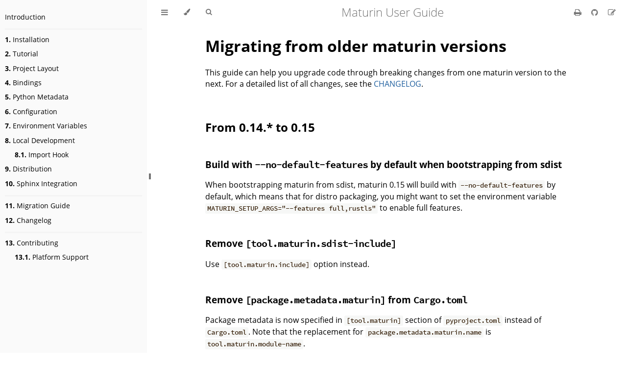

--- FILE ---
content_type: text/html; charset=UTF-8
request_url: https://www.maturin.rs/migration
body_size: 3780
content:
<!DOCTYPE HTML>
<html lang="en" class="light sidebar-visible" dir="ltr">
    <head>
        <!-- Book generated using mdBook -->
        <meta charset="UTF-8">
        <title>Migration Guide - Maturin User Guide</title>


        <!-- Custom HTML head -->

        <meta name="description" content="">
        <meta name="viewport" content="width=device-width, initial-scale=1">
        <meta name="theme-color" content="#ffffff">

        <link rel="icon" href="favicon.svg">
        <link rel="shortcut icon" href="favicon.png">
        <link rel="stylesheet" href="css/variables.css">
        <link rel="stylesheet" href="css/general.css">
        <link rel="stylesheet" href="css/chrome.css">
        <link rel="stylesheet" href="css/print.css" media="print">

        <!-- Fonts -->
        <link rel="stylesheet" href="FontAwesome/css/font-awesome.css">
        <link rel="stylesheet" href="fonts/fonts.css">

        <!-- Highlight.js Stylesheets -->
        <link rel="stylesheet" href="highlight.css">
        <link rel="stylesheet" href="tomorrow-night.css">
        <link rel="stylesheet" href="ayu-highlight.css">

        <!-- Custom theme stylesheets -->
        <link rel="stylesheet" href="tweak.css">


        <!-- Provide site root to javascript -->
        <script>
            var path_to_root = "";
            var default_theme = window.matchMedia("(prefers-color-scheme: dark)").matches ? "navy" : "light";
        </script>
        <!-- Start loading toc.js asap -->
        <script src="toc.js"></script>
    </head>
    <body>
    <div id="body-container">
        <!-- Work around some values being stored in localStorage wrapped in quotes -->
        <script>
            try {
                var theme = localStorage.getItem('mdbook-theme');
                var sidebar = localStorage.getItem('mdbook-sidebar');

                if (theme.startsWith('"') && theme.endsWith('"')) {
                    localStorage.setItem('mdbook-theme', theme.slice(1, theme.length - 1));
                }

                if (sidebar.startsWith('"') && sidebar.endsWith('"')) {
                    localStorage.setItem('mdbook-sidebar', sidebar.slice(1, sidebar.length - 1));
                }
            } catch (e) { }
        </script>

        <!-- Set the theme before any content is loaded, prevents flash -->
        <script>
            var theme;
            try { theme = localStorage.getItem('mdbook-theme'); } catch(e) { }
            if (theme === null || theme === undefined) { theme = default_theme; }
            const html = document.documentElement;
            html.classList.remove('light')
            html.classList.add(theme);
            html.classList.add("js");
        </script>

        <input type="checkbox" id="sidebar-toggle-anchor" class="hidden">

        <!-- Hide / unhide sidebar before it is displayed -->
        <script>
            var sidebar = null;
            var sidebar_toggle = document.getElementById("sidebar-toggle-anchor");
            if (document.body.clientWidth >= 1080) {
                try { sidebar = localStorage.getItem('mdbook-sidebar'); } catch(e) { }
                sidebar = sidebar || 'visible';
            } else {
                sidebar = 'hidden';
            }
            sidebar_toggle.checked = sidebar === 'visible';
            html.classList.remove('sidebar-visible');
            html.classList.add("sidebar-" + sidebar);
        </script>

        <nav id="sidebar" class="sidebar" aria-label="Table of contents">
            <!-- populated by js -->
            <mdbook-sidebar-scrollbox class="sidebar-scrollbox"></mdbook-sidebar-scrollbox>
            <noscript>
                <iframe class="sidebar-iframe-outer" src="toc.html"></iframe>
            </noscript>
            <div id="sidebar-resize-handle" class="sidebar-resize-handle">
                <div class="sidebar-resize-indicator"></div>
            </div>
        </nav>

        <div id="page-wrapper" class="page-wrapper">

            <div class="page">
                <div id="menu-bar-hover-placeholder"></div>
                <div id="menu-bar" class="menu-bar sticky">
                    <div class="left-buttons">
                        <label id="sidebar-toggle" class="icon-button" for="sidebar-toggle-anchor" title="Toggle Table of Contents" aria-label="Toggle Table of Contents" aria-controls="sidebar">
                            <i class="fa fa-bars"></i>
                        </label>
                        <button id="theme-toggle" class="icon-button" type="button" title="Change theme" aria-label="Change theme" aria-haspopup="true" aria-expanded="false" aria-controls="theme-list">
                            <i class="fa fa-paint-brush"></i>
                        </button>
                        <ul id="theme-list" class="theme-popup" aria-label="Themes" role="menu">
                            <li role="none"><button role="menuitem" class="theme" id="light">Light</button></li>
                            <li role="none"><button role="menuitem" class="theme" id="rust">Rust</button></li>
                            <li role="none"><button role="menuitem" class="theme" id="coal">Coal</button></li>
                            <li role="none"><button role="menuitem" class="theme" id="navy">Navy</button></li>
                            <li role="none"><button role="menuitem" class="theme" id="ayu">Ayu</button></li>
                        </ul>
                        <button id="search-toggle" class="icon-button" type="button" title="Search. (Shortkey: s)" aria-label="Toggle Searchbar" aria-expanded="false" aria-keyshortcuts="S" aria-controls="searchbar">
                            <i class="fa fa-search"></i>
                        </button>
                    </div>

                    <h1 class="menu-title">Maturin User Guide</h1>

                    <div class="right-buttons">
                        <a aria-label='Print this book' href='/print' title='Print this book'>
                            <i id="print-button" class="fa fa-print"></i>
                        </a>
                        <a href="https://github.com/PyO3/maturin/tree/main/guide" title="Git repository" aria-label="Git repository">
                            <i id="git-repository-button" class="fa fa-github"></i>
                        </a>
                        <a href="https://github.com/PyO3/maturin/edit/main/guide/src/migration.md" title="Suggest an edit" aria-label="Suggest an edit">
                            <i id="git-edit-button" class="fa fa-edit"></i>
                        </a>

                    </div>
                </div>

                <div id="search-wrapper" class="hidden">
                    <form id="searchbar-outer" class="searchbar-outer">
                        <input type="search" id="searchbar" name="searchbar" placeholder="Search this book ..." aria-controls="searchresults-outer" aria-describedby="searchresults-header">
                    </form>
                    <div id="searchresults-outer" class="searchresults-outer hidden">
                        <div id="searchresults-header" class="searchresults-header"></div>
                        <ul id="searchresults">
                        </ul>
                    </div>
                </div>

                <!-- Apply ARIA attributes after the sidebar and the sidebar toggle button are added to the DOM -->
                <script>
                    document.getElementById('sidebar-toggle').setAttribute('aria-expanded', sidebar === 'visible');
                    document.getElementById('sidebar').setAttribute('aria-hidden', sidebar !== 'visible');
                    Array.from(document.querySelectorAll('#sidebar a')).forEach(function(link) {
                        link.setAttribute('tabIndex', sidebar === 'visible' ? 0 : -1);
                    });
                </script>

                <div id="content" class="content">
                    <main>
                        <h1 id="migrating-from-older-maturin-versions"><a class="header" href="#migrating-from-older-maturin-versions">Migrating from older maturin versions</a></h1>
<p>This guide can help you upgrade code through breaking changes from one maturin version to the next.
For a detailed list of all changes, see the <a href='/changelog'>CHANGELOG</a>.</p>
<h2 id="from-014-to-015"><a class="header" href="#from-014-to-015">From 0.14.* to 0.15</a></h2>
<h3 id="build-with---no-default-features-by-default-when-bootstrapping-from-sdist"><a class="header" href="#build-with---no-default-features-by-default-when-bootstrapping-from-sdist">Build with <code>--no-default-features</code> by default when bootstrapping from sdist</a></h3>
<p>When bootstrapping maturin from sdist, maturin 0.15 will build with <code>--no-default-features</code> by default,
which means that for distro packaging, you might want to set the environment variable <code>MATURIN_SETUP_ARGS="--features full,rustls"</code> to enable full features.</p>
<h3 id="remove-toolmaturinsdist-include"><a class="header" href="#remove-toolmaturinsdist-include">Remove <code>[tool.maturin.sdist-include]</code></a></h3>
<p>Use <code>[tool.maturin.include]</code> option instead.</p>
<h3 id="remove-packagemetadatamaturin-from-cargotoml"><a class="header" href="#remove-packagemetadatamaturin-from-cargotoml">Remove <code>[package.metadata.maturin]</code> from <code>Cargo.toml</code></a></h3>
<p>Package metadata is now specified in <code>[tool.maturin]</code> section of <code>pyproject.toml</code> instead of <code>Cargo.toml</code>.
Note that the replacement for <code>package.metadata.maturin.name</code> is <code>tool.maturin.module-name</code>.</p>
<h3 id="require-uniffi-bindgen-cli-to-building-uniffi-bindings"><a class="header" href="#require-uniffi-bindgen-cli-to-building-uniffi-bindings">Require <code>uniffi-bindgen</code> CLI to building <code>uniffi</code> bindings</a></h3>
<p>maturin 0.15 requires <code>uniffi-bindgen</code> CLI to build <code>uniffi</code> bindings,
you can install it with <code>pip install uniffi-bindgen</code>.</p>
<h2 id="from-013-to-014"><a class="header" href="#from-013-to-014">From 0.13.* to 0.14</a></h2>
<h3 id="remove-support-for-specifying-python-package-metadata-in-cargotoml"><a class="header" href="#remove-support-for-specifying-python-package-metadata-in-cargotoml">Remove support for specifying python package metadata in <code>Cargo.toml</code></a></h3>
<p>maturin 0.14 removed support for specifying python package metadata in <code>Cargo.toml</code>,
Python package metadata should be specified in the <code>project</code> section of <code>pyproject.toml</code> instead as <a href="https://peps.python.org/pep-0621/">PEP 621</a> specifies.</p>
<h3 id="deprecate-toolmaturinsdist-include"><a class="header" href="#deprecate-toolmaturinsdist-include">Deprecate <code>[tool.maturin.sdist-include]</code></a></h3>
<p>maturin 0.14 added <code>[tool.maturin.include]</code> and <code>[tool.maturin.exclude]</code>
to replace <code>[tool.maturin.sdist-include]</code> which was sdist only, the new options
can be configured to apply to sdist and/or wheel.</p>
<h3 id="macos-deployment-target-version-defaults-what-rustc-supports"><a class="header" href="#macos-deployment-target-version-defaults-what-rustc-supports">macOS deployment target version defaults what <code>rustc</code> supports</a></h3>
<p>If you don't set the <code>MACOSX_DEPLOYMENT_TARGET</code> environment variable,
maturin 0.14 will use the default target version acquired from <code>rustc</code>,
this may cause build issue for projects that depend on C/C++ code,
usually you can fix it by setting a correct <code>MACOSX_DEPLOYMENT_TARGET</code>, for example</p>
<pre><code class="language-bash">export MACOSX_DEPLOYMENT_TARGET=10.9
</code></pre>
<h3 id="deprecate-python-source-option-in-cargotoml"><a class="header" href="#deprecate-python-source-option-in-cargotoml">Deprecate <code>python-source</code> option in <code>Cargo.toml</code></a></h3>
<p>maturin 0.14 deprecated the <code>python-source</code> option in <code>Cargo.toml</code>,
use <code>[tool.maturin.python-source]</code> option in <code>pyproject.toml</code> instead.</p>
<h2 id="from-012-to-013"><a class="header" href="#from-012-to-013">From 0.12.* to 0.13</a></h2>
<h3 id="drop-support-for-python-36"><a class="header" href="#drop-support-for-python-36">Drop support for Python 3.6</a></h3>
<p>maturin 0.13 has dropped support for Python 3.6, to support Python 3.6 you can use the old 0.12 versions.</p>
<h3 id="removed---cargo-extra-args-and---rustc-extra-args"><a class="header" href="#removed---cargo-extra-args-and---rustc-extra-args">Removed <code>--cargo-extra-args</code> and <code>--rustc-extra-args</code></a></h3>
<p>maturin 0.13 added most of the <code>cargo rustc</code> options so you can just use them directly,
for example <code>--cargo-extra-args="--no-default-features"</code> becomes <code>--no-default-features</code>.</p>
<p>To pass extra arguments to rustc, add them after <code>--</code>,
for example use <code>maturin build -- -Clink-arg=-s</code> instead of <code>--rustc-extra-args="-Clink-arg=-s"</code>.</p>
<h3 id="source-distributions-are-not-built-by-default"><a class="header" href="#source-distributions-are-not-built-by-default">Source distributions are not built by default</a></h3>
<p>maturin 0.13 replaced <code>--no-sdist</code> with the new <code>--sdist</code> option in <code>maturin build</code> command,
source distributions are now only built when <code>--sdist</code> is specified.</p>
<h3 id="only-build-wheels-for-current-python-interpreter-in-path-by-default"><a class="header" href="#only-build-wheels-for-current-python-interpreter-in-path-by-default">Only build wheels for current Python interpreter in <code>PATH</code> by default</a></h3>
<p>maturin 0.13 no longer searches for Python interpreters by default and only build wheels for the current
Python interpreter (i.e. <code>python3</code>) in <code>PATH</code>.</p>
<p>To enable the old behavior, use the new <code>--find-interpreter</code> option.</p>
<h3 id="--repository-url-only-accepts-full-url-now"><a class="header" href="#--repository-url-only-accepts-full-url-now"><code>--repository-url</code> only accepts full URL now</a></h3>
<p>Previously <code>--repository-url</code> option in <code>maturin upload</code> and <code>maturin publish</code> commands accepts both
repository name and URL. maturin 0.13 changed <code>--repository-url</code> to only accept full URL and added a
new <code>--repository</code> for the repository name. This new behavior matches <code>twine upload</code>.</p>

                    </main>

                    <nav class="nav-wrapper" aria-label="Page navigation">
                        <!-- Mobile navigation buttons -->
                            <a aria-keyshortcuts='Left' aria-label='Previous chapter' class='mobile-nav-chapters previous' href='/sphinx' rel='prev' title='Previous chapter'>
                                <i class="fa fa-angle-left"></i>
                            </a>

                            <a aria-keyshortcuts='Right' aria-label='Next chapter' class='mobile-nav-chapters next' href='/changelog' rel='next prefetch' title='Next chapter'>
                                <i class="fa fa-angle-right"></i>
                            </a>

                        <div style="clear: both"></div>
                    </nav>
                </div>
            </div>

            <nav class="nav-wide-wrapper" aria-label="Page navigation">
                    <a aria-keyshortcuts='Left' aria-label='Previous chapter' class='nav-chapters previous' href='/sphinx' rel='prev' title='Previous chapter'>
                        <i class="fa fa-angle-left"></i>
                    </a>

                    <a aria-keyshortcuts='Right' aria-label='Next chapter' class='nav-chapters next' href='/changelog' rel='next prefetch' title='Next chapter'>
                        <i class="fa fa-angle-right"></i>
                    </a>
            </nav>

        </div>




        <script>
            window.playground_copyable = true;
        </script>


        <script src="elasticlunr.min.js"></script>
        <script src="mark.min.js"></script>
        <script src="searcher.js"></script>

        <script src="clipboard.min.js"></script>
        <script src="highlight.js"></script>
        <script src="book.js"></script>

        <!-- Custom JS scripts -->


    </div>
    </body>
</html>


--- FILE ---
content_type: text/css; charset=UTF-8
request_url: https://www.maturin.rs/tweak.css
body_size: -57
content:
.sponsors {
    display: flex;
    justify-content: left;
    flex-wrap: wrap;
    align-items: center;
    margin: 1rem 0;
}

.sponsors > div {
    text-align: center;
    width: 25%;
    padding-bottom: 20px;
}

.sponsors span {
    display: block;
}


--- FILE ---
content_type: application/javascript; charset=UTF-8
request_url: https://www.maturin.rs/toc.js
body_size: 1110
content:
// Populate the sidebar
//
// This is a script, and not included directly in the page, to control the total size of the book.
// The TOC contains an entry for each page, so if each page includes a copy of the TOC,
// the total size of the page becomes O(n**2).
class MDBookSidebarScrollbox extends HTMLElement {
    constructor() {
        super();
    }
    connectedCallback() {
        this.innerHTML = '<ol class="chapter"><li class="chapter-item expanded affix "><a href="index.html">Introduction</a></li><li class="chapter-item expanded affix "><li class="spacer"></li><li class="chapter-item expanded "><a href="installation.html"><strong aria-hidden="true">1.</strong> Installation</a></li><li class="chapter-item expanded "><a href="tutorial.html"><strong aria-hidden="true">2.</strong> Tutorial</a></li><li class="chapter-item expanded "><a href="project_layout.html"><strong aria-hidden="true">3.</strong> Project Layout</a></li><li class="chapter-item expanded "><a href="bindings.html"><strong aria-hidden="true">4.</strong> Bindings</a></li><li class="chapter-item expanded "><a href="metadata.html"><strong aria-hidden="true">5.</strong> Python Metadata</a></li><li class="chapter-item expanded "><a href="config.html"><strong aria-hidden="true">6.</strong> Configuration</a></li><li class="chapter-item expanded "><a href="environment-variables.html"><strong aria-hidden="true">7.</strong> Environment Variables</a></li><li class="chapter-item expanded "><a href="local_development.html"><strong aria-hidden="true">8.</strong> Local Development</a></li><li><ol class="section"><li class="chapter-item expanded "><a href="import_hook.html"><strong aria-hidden="true">8.1.</strong> Import Hook</a></li></ol></li><li class="chapter-item expanded "><a href="distribution.html"><strong aria-hidden="true">9.</strong> Distribution</a></li><li class="chapter-item expanded "><a href="sphinx.html"><strong aria-hidden="true">10.</strong> Sphinx Integration</a></li><li class="chapter-item expanded affix "><li class="spacer"></li><li class="chapter-item expanded "><a href="migration.html"><strong aria-hidden="true">11.</strong> Migration Guide</a></li><li class="chapter-item expanded "><a href="changelog.html"><strong aria-hidden="true">12.</strong> Changelog</a></li><li class="chapter-item expanded affix "><li class="spacer"></li><li class="chapter-item expanded "><a href="contributing.html"><strong aria-hidden="true">13.</strong> Contributing</a></li><li><ol class="section"><li class="chapter-item expanded "><a href="platform_support.html"><strong aria-hidden="true">13.1.</strong> Platform Support</a></li></ol></li></ol>';
        // Set the current, active page, and reveal it if it's hidden
        let current_page = document.location.href.toString();
        if (current_page.endsWith("/")) {
            current_page += "index.html";
        }
        var links = Array.prototype.slice.call(this.querySelectorAll("a"));
        var l = links.length;
        for (var i = 0; i < l; ++i) {
            var link = links[i];
            var href = link.getAttribute("href");
            if (href && !href.startsWith("#") && !/^(?:[a-z+]+:)?\/\//.test(href)) {
                link.href = path_to_root + href;
            }
            // The "index" page is supposed to alias the first chapter in the book.
            if (link.href === current_page || (i === 0 && path_to_root === "" && current_page.endsWith("/index.html"))) {
                link.classList.add("active");
                var parent = link.parentElement;
                if (parent && parent.classList.contains("chapter-item")) {
                    parent.classList.add("expanded");
                }
                while (parent) {
                    if (parent.tagName === "LI" && parent.previousElementSibling) {
                        if (parent.previousElementSibling.classList.contains("chapter-item")) {
                            parent.previousElementSibling.classList.add("expanded");
                        }
                    }
                    parent = parent.parentElement;
                }
            }
        }
        // Track and set sidebar scroll position
        this.addEventListener('click', function(e) {
            if (e.target.tagName === 'A') {
                sessionStorage.setItem('sidebar-scroll', this.scrollTop);
            }
        }, { passive: true });
        var sidebarScrollTop = sessionStorage.getItem('sidebar-scroll');
        sessionStorage.removeItem('sidebar-scroll');
        if (sidebarScrollTop) {
            // preserve sidebar scroll position when navigating via links within sidebar
            this.scrollTop = sidebarScrollTop;
        } else {
            // scroll sidebar to current active section when navigating via "next/previous chapter" buttons
            var activeSection = document.querySelector('#sidebar .active');
            if (activeSection) {
                activeSection.scrollIntoView({ block: 'center' });
            }
        }
        // Toggle buttons
        var sidebarAnchorToggles = document.querySelectorAll('#sidebar a.toggle');
        function toggleSection(ev) {
            ev.currentTarget.parentElement.classList.toggle('expanded');
        }
        Array.from(sidebarAnchorToggles).forEach(function (el) {
            el.addEventListener('click', toggleSection);
        });
    }
}
window.customElements.define("mdbook-sidebar-scrollbox", MDBookSidebarScrollbox);
